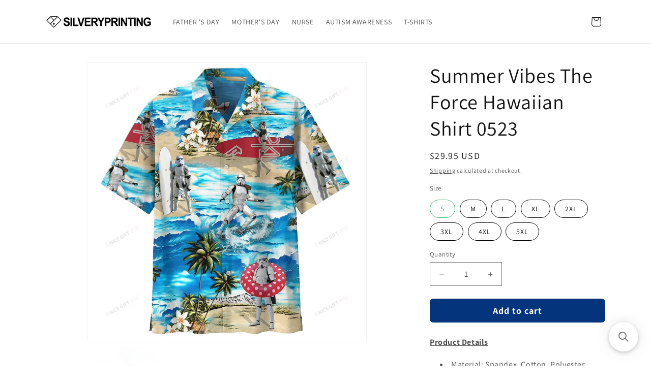

--- FILE ---
content_type: application/javascript; charset=utf-8
request_url: https://silveryprinting.com/products/summer-vibes-the-force-hawaiian-shirt-01052023000clo3tmm1mt01ds01vi02hst1stw2258a.json?callback=jQuery32105291910138230638_1769797604755&_=1769797604756
body_size: 1620
content:
/**/jQuery32105291910138230638_1769797604755({"product":{"id":7384071569604,"title":"Summer Vibes The Force Hawaiian Shirt 0523","body_html":"\u003cdiv\u003e\u003cspan style=\"text-decoration: underline;\" data-mce-style=\"text-decoration: underline;\"\u003e\u003cstrong\u003eProduct Details\u003c\/strong\u003e\u003c\/span\u003e\u003c\/div\u003e\n\u003cdiv\u003e\u003cspan style=\"text-decoration: underline;\" data-mce-style=\"text-decoration: underline;\"\u003e\u003cstrong\u003e\u003c\/strong\u003e\u003c\/span\u003e\u003c\/div\u003e\n\u003cdiv\u003e\u003cem\u003e\u003cspan style=\"text-decoration: underline;\" data-mce-style=\"text-decoration: underline;\"\u003e\u003c\/span\u003e\u003c\/em\u003e\u003c\/div\u003e\n\u003cul\u003e\n\u003cli data-reactid='.1qeg0kvqzxw.a.0.${\"campaignUrl\"=2\"25022021026scl1cle1th06ng02th01tsh1ltw5024\"}.0.0.2.5.1.g.0.1.1.0.0.$sl-retail=1product=1description=1material-100-ceramic'\u003e\u003cspan data-reactid='.1qeg0kvqzxw.a.0.${\"campaignUrl\"=2\"25022021026scl1cle1th06ng02th01tsh1ltw5024\"}.0.0.2.5.1.g.0.1.1.0.0.$sl-retail=1product=1description=1material-100-ceramic.0'\u003eMaterial: Spandex, Cotton, Polyester\u003c\/span\u003e\u003c\/li\u003e\n\u003c\/ul\u003e\n\u003cul\u003e\n\u003cli data-reactid='.1qeg0kvqzxw.a.0.${\"campaignUrl\"=2\"25022021026scl1cle1th06ng02th01tsh1ltw5024\"}.0.0.2.5.1.g.0.1.1.0.0.$sl-retail=1product=1description=1size-11oz'\u003eDouble-needle neck, sleeves, and hem; Roomy Unisex Fit\u003c\/li\u003e\n\u003c\/ul\u003e\n\u003cul\u003e\n\u003cli\u003e\u003cspan data-sheets-userformat=\"{\" data-sheets-value=\"{\"\u003eMachine wash in cold with similar colors\/no bleach\/low iron.\u003c\/span\u003e\u003c\/li\u003e\n\u003c\/ul\u003e\n\u003cul\u003e\n\u003cli\u003e\u003cspan data-sheets-userformat=\"{\" data-sheets-value=\"{\"\u003eAbout Shirts: Regular fit, lightweight, button-down closure all over printing shirt featuring spread collar and short sleeve.\u003c\/span\u003e\u003c\/li\u003e\n\u003c\/ul\u003e\n\u003cul\u003e\n\u003cli\u003e\u003cspan data-sheets-userformat=\"{\" data-sheets-value=\"{\"\u003eProvides the most stylish and comfortable Shirts which can be worn on all occasions.\u003c\/span\u003e\u003c\/li\u003e\n\u003c\/ul\u003e\n\u003cul\u003e\n\u003cli\u003e\u003cspan data-sheets-userformat=\"{\" data-sheets-value=\"{\"\u003eThe color could be slightly different between on the screen and in practice.\u003c\/span\u003e\u003c\/li\u003e\n\u003c\/ul\u003e\n\u003cul data-reactid='.1qeg0kvqzxw.a.0.${\"campaignUrl\"=2\"25022021026scl1cle1th06ng02th01tsh1ltw5024\"}.0.0.2.5.1.g.0.1.1.0.0' class=\"p-0 custom-bullets\"\u003e\u003c\/ul\u003e\n\u003cul\u003e\u003c\/ul\u003e\n\u003cp\u003e\u003cspan data-reactid='.1qeg0kvqzxw.a.0.${\"campaignUrl\"=2\"25022021026scl1cle1th06ng02th01tsh1ltw5024\"}.0.0.2.5.1.g.0.1.1.0.0.$sl-retail=1product=1description=1microwave-safe-so-you-can-reheat-your-favorite-drinks-easily.0'\u003eAll products are made to order and printed to the best standards available. They do not include embellishments, such as rhinestones or glitter.\u003c\/span\u003e\u003c\/p\u003e\n\u003cul\u003e\u003c\/ul\u003e","vendor":"Panda - CN","product_type":"Hawaiian Shirt","created_at":"2023-06-07T00:49:15-07:00","handle":"summer-vibes-the-force-hawaiian-shirt-01052023000clo3tmm1mt01ds01vi02hst1stw2258a","updated_at":"2026-01-30T11:26:45-07:00","published_at":"2023-06-07T00:49:14-07:00","template_suffix":null,"published_scope":"web","tags":"clo3, recomatic-stw, tmm1, tree-topper-upsell-grc00424, type-Hawaiian Shirt","variants":[{"id":42261816115396,"product_id":7384071569604,"title":"S","price":"29.95","sku":"HST101-01052023000clo3tmm1mt01ds01vi02hst1stw2258","position":1,"compare_at_price":"","fulfillment_service":"manual","inventory_management":null,"option1":"S","option2":null,"option3":null,"created_at":"2023-06-07T00:49:15-07:00","updated_at":"2026-01-30T11:26:45-07:00","taxable":true,"barcode":null,"grams":0,"image_id":34580969095364,"weight":0.0,"weight_unit":"kg","requires_shipping":true,"quantity_rule":{"min":1,"max":null,"increment":1},"price_currency":"USD","compare_at_price_currency":"","quantity_price_breaks":[]},{"id":42261816148164,"product_id":7384071569604,"title":"M","price":"33.95","sku":"HST102-01052023000clo3tmm1mt01ds01vi02hst1stw2258","position":2,"compare_at_price":"","fulfillment_service":"manual","inventory_management":null,"option1":"M","option2":null,"option3":null,"created_at":"2023-06-07T00:49:15-07:00","updated_at":"2026-01-30T11:26:45-07:00","taxable":true,"barcode":null,"grams":0,"image_id":34580969095364,"weight":0.0,"weight_unit":"kg","requires_shipping":true,"quantity_rule":{"min":1,"max":null,"increment":1},"price_currency":"USD","compare_at_price_currency":"","quantity_price_breaks":[]},{"id":42261816180932,"product_id":7384071569604,"title":"L","price":"34.95","sku":"HST103-01052023000clo3tmm1mt01ds01vi02hst1stw2258","position":3,"compare_at_price":"","fulfillment_service":"manual","inventory_management":null,"option1":"L","option2":null,"option3":null,"created_at":"2023-06-07T00:49:15-07:00","updated_at":"2026-01-30T11:26:45-07:00","taxable":true,"barcode":null,"grams":0,"image_id":34580969095364,"weight":0.0,"weight_unit":"kg","requires_shipping":true,"quantity_rule":{"min":1,"max":null,"increment":1},"price_currency":"USD","compare_at_price_currency":"","quantity_price_breaks":[]},{"id":42261816213700,"product_id":7384071569604,"title":"XL","price":"34.95","sku":"HST104-01052023000clo3tmm1mt01ds01vi02hst1stw2258","position":4,"compare_at_price":"","fulfillment_service":"manual","inventory_management":null,"option1":"XL","option2":null,"option3":null,"created_at":"2023-06-07T00:49:15-07:00","updated_at":"2026-01-30T11:26:45-07:00","taxable":true,"barcode":null,"grams":0,"image_id":34580969095364,"weight":0.0,"weight_unit":"kg","requires_shipping":true,"quantity_rule":{"min":1,"max":null,"increment":1},"price_currency":"USD","compare_at_price_currency":"","quantity_price_breaks":[]},{"id":42261816246468,"product_id":7384071569604,"title":"2XL","price":"34.95","sku":"HST105-01052023000clo3tmm1mt01ds01vi02hst1stw2258","position":5,"compare_at_price":"","fulfillment_service":"manual","inventory_management":null,"option1":"2XL","option2":null,"option3":null,"created_at":"2023-06-07T00:49:15-07:00","updated_at":"2026-01-30T11:26:45-07:00","taxable":true,"barcode":null,"grams":0,"image_id":34580969095364,"weight":0.0,"weight_unit":"kg","requires_shipping":true,"quantity_rule":{"min":1,"max":null,"increment":1},"price_currency":"USD","compare_at_price_currency":"","quantity_price_breaks":[]},{"id":42261816279236,"product_id":7384071569604,"title":"3XL","price":"34.95","sku":"HST106-01052023000clo3tmm1mt01ds01vi02hst1stw2258","position":6,"compare_at_price":"","fulfillment_service":"manual","inventory_management":null,"option1":"3XL","option2":null,"option3":null,"created_at":"2023-06-07T00:49:15-07:00","updated_at":"2026-01-30T11:26:45-07:00","taxable":true,"barcode":null,"grams":0,"image_id":34580969095364,"weight":0.0,"weight_unit":"kg","requires_shipping":true,"quantity_rule":{"min":1,"max":null,"increment":1},"price_currency":"USD","compare_at_price_currency":"","quantity_price_breaks":[]},{"id":42261816312004,"product_id":7384071569604,"title":"4XL","price":"34.95","sku":"HST107-01052023000clo3tmm1mt01ds01vi02hst1stw2258","position":7,"compare_at_price":"","fulfillment_service":"manual","inventory_management":null,"option1":"4XL","option2":null,"option3":null,"created_at":"2023-06-07T00:49:15-07:00","updated_at":"2026-01-30T11:26:45-07:00","taxable":true,"barcode":null,"grams":0,"image_id":34580969095364,"weight":0.0,"weight_unit":"kg","requires_shipping":true,"quantity_rule":{"min":1,"max":null,"increment":1},"price_currency":"USD","compare_at_price_currency":"","quantity_price_breaks":[]},{"id":42261816344772,"product_id":7384071569604,"title":"5XL","price":"34.95","sku":"HST108-01052023000clo3tmm1mt01ds01vi02hst1stw2258","position":8,"compare_at_price":"","fulfillment_service":"manual","inventory_management":null,"option1":"5XL","option2":null,"option3":null,"created_at":"2023-06-07T00:49:15-07:00","updated_at":"2026-01-30T11:26:45-07:00","taxable":true,"barcode":null,"grams":0,"image_id":34580969095364,"weight":0.0,"weight_unit":"kg","requires_shipping":true,"quantity_rule":{"min":1,"max":null,"increment":1},"price_currency":"USD","compare_at_price_currency":"","quantity_price_breaks":[]}],"options":[{"id":9412617928900,"product_id":7384071569604,"name":"Size","position":1,"values":["S","M","L","XL","2XL","3XL","4XL","5XL"]}],"images":[{"id":34580969095364,"product_id":7384071569604,"position":1,"created_at":"2023-06-07T00:49:15-07:00","updated_at":"2023-06-07T00:49:15-07:00","alt":null,"width":1000,"height":1000,"src":"https:\/\/cdn.shopify.com\/s\/files\/1\/0595\/6042\/7716\/products\/1685093953296.jpg?v=1686124155","variant_ids":[42261816115396,42261816148164,42261816180932,42261816213700,42261816246468,42261816279236,42261816312004,42261816344772]},{"id":34582018818244,"product_id":7384071569604,"position":2,"created_at":"2023-06-07T06:44:04-07:00","updated_at":"2023-06-07T06:44:04-07:00","alt":null,"width":1000,"height":1000,"src":"https:\/\/cdn.shopify.com\/s\/files\/1\/0595\/6042\/7716\/files\/1685093953296_be9dba69-f15b-49e8-a799-c613db5fb05a.jpg?v=1686145444","variant_ids":[]}],"image":{"id":34580969095364,"product_id":7384071569604,"position":1,"created_at":"2023-06-07T00:49:15-07:00","updated_at":"2023-06-07T00:49:15-07:00","alt":null,"width":1000,"height":1000,"src":"https:\/\/cdn.shopify.com\/s\/files\/1\/0595\/6042\/7716\/products\/1685093953296.jpg?v=1686124155","variant_ids":[42261816115396,42261816148164,42261816180932,42261816213700,42261816246468,42261816279236,42261816312004,42261816344772]}}})

--- FILE ---
content_type: text/javascript
request_url: https://cdn.shopify.com/proxy/a6dec67fe9a74097fa74188bb2370460df77202e979be80e60d1a7f3c145235f/storage.googleapis.com/adnabu-shopify/online-store/7d4a5c4c525a4e668cee2e981722942720.min.js?shop=silveryprinting.myshopify.com&sp-cache-control=cHVibGljLCBtYXgtYWdlPTkwMA
body_size: -11
content:
if(Shopify.customerPrivacy){consentTrackingLoaded();}else{if("loadFeatures"in window.Shopify){window.Shopify.loadFeatures([{name:"consent-tracking-api",version:"0.1"}],consentTrackingLoaded)}else{consentTrackingLoaded();}}
function consentTrackingLoaded(){const userConsent=(Shopify?.customerPrivacy?.currentVisitorConsent||(()=>{return{analytics:"yes",marketing:"yes",preferences:"yes",sale_of_data:"yes"}}))();function executeAnalyticsTracking(){!function(f,b,e,v,n,t,s){if(f.fbq)return;n=f.fbq=function()
{n.callMethod?n.callMethod.apply(n,arguments):n.queue.push(arguments)};if(!f._fbq)f._fbq=n;n.push=n;n.loaded=!0;n.version='2.0';n.queue=[];t=b.createElement(e);t.async=!0;t.src=v;s=b.getElementsByTagName(e)[0];s.parentNode.insertBefore(t,s)}(window,document,'script','https://connect.facebook.net/en_US/fbevents.js');fbq('init','512435006767991');fbq('track','PageView');}
const initialTrackingState=["yes",""].includes(userConsent?.analytics);function userConsentTracking(){if(initialTrackingState){executeAnalyticsTracking();}}
userConsentTracking();document.addEventListener("visitorConsentCollected",(event)=>{if(event.detail?.analyticsAllowed&&!initialTrackingState){executeAnalyticsTracking();}});document.addEventListener('trackingConsentAccepted',()=>{if(!initialTrackingState){userConsentTracking();}});}

--- FILE ---
content_type: text/javascript
request_url: https://cdn.rudderlabs.com/v1.1/js-integrations/TiktokAds.min.js
body_size: 5928
content:
var TiktokAds_RS=function(t){"use strict";function e(t,e){(null==e||e>t.length)&&(e=t.length);for(var n=0,r=Array(e);n<e;n++)r[n]=t[n];return r}function n(t,e){if(!(t instanceof e))throw new TypeError("Cannot call a class as a function")}function r(t,e,n){return e&&function(t,e){for(var n=0;n<e.length;n++){var r=e[n];r.enumerable=r.enumerable||!1,r.configurable=!0,"value"in r&&(r.writable=!0),Object.defineProperty(t,s(r.key),r)}}(t.prototype,e),Object.defineProperty(t,"prototype",{writable:!1}),t}function o(t,e){var n="undefined"!=typeof Symbol&&t[Symbol.iterator]||t["@@iterator"];if(!n){if(Array.isArray(t)||(n=f(t))||e){n&&(t=n);var r=0,o=function(){};return{s:o,n:function(){return r>=t.length?{done:!0}:{done:!1,value:t[r++]}},e:function(t){throw t},f:o}}throw new TypeError("Invalid attempt to iterate non-iterable instance.\nIn order to be iterable, non-array objects must have a [Symbol.iterator]() method.")}var i,a=!0,u=!1;return{s:function(){n=n.call(t)},n:function(){var t=n.next();return a=t.done,t},e:function(t){u=!0,i=t},f:function(){try{a||null==n.return||n.return()}finally{if(u)throw i}}}}function i(t,e,n){return(e=s(e))in t?Object.defineProperty(t,e,{value:n,enumerable:!0,configurable:!0,writable:!0}):t[e]=n,t}function a(t,e){var n=Object.keys(t);if(Object.getOwnPropertySymbols){var r=Object.getOwnPropertySymbols(t);e&&(r=r.filter(function(e){return Object.getOwnPropertyDescriptor(t,e).enumerable})),n.push.apply(n,r)}return n}function u(t){for(var e=1;e<arguments.length;e++){var n=null!=arguments[e]?arguments[e]:{};e%2?a(Object(n),!0).forEach(function(e){i(t,e,n[e])}):Object.getOwnPropertyDescriptors?Object.defineProperties(t,Object.getOwnPropertyDescriptors(n)):a(Object(n)).forEach(function(e){Object.defineProperty(t,e,Object.getOwnPropertyDescriptor(n,e))})}return t}function c(t){return function(t){if(Array.isArray(t))return e(t)}(t)||function(t){if("undefined"!=typeof Symbol&&null!=t[Symbol.iterator]||null!=t["@@iterator"])return Array.from(t)}(t)||f(t)||function(){throw new TypeError("Invalid attempt to spread non-iterable instance.\nIn order to be iterable, non-array objects must have a [Symbol.iterator]() method.")}()}function s(t){var e=function(t,e){if("object"!=typeof t||!t)return t;var n=t[Symbol.toPrimitive];if(void 0!==n){var r=n.call(t,e);if("object"!=typeof r)return r;throw new TypeError("@@toPrimitive must return a primitive value.")}return("string"===e?String:Number)(t)}(t,"string");return"symbol"==typeof e?e:e+""}function l(t){return l="function"==typeof Symbol&&"symbol"==typeof Symbol.iterator?function(t){return typeof t}:function(t){return t&&"function"==typeof Symbol&&t.constructor===Symbol&&t!==Symbol.prototype?"symbol":typeof t},l(t)}function f(t,n){if(t){if("string"==typeof t)return e(t,n);var r={}.toString.call(t).slice(8,-1);return"Object"===r&&t.constructor&&(r=t.constructor.name),"Map"===r||"Set"===r?Array.from(t):"Arguments"===r||/^(?:Ui|I)nt(?:8|16|32)(?:Clamped)?Array$/.test(r)?e(t,n):void 0}}var y="TIKTOK_ADS";i(i(i(i(i(i(i({},y,y),"TiktokAds",y),"Tiktok ads",y),"Tiktok Ads",y),"Tik Tok Ads",y),"tik tok ads",y),"tiktokads",y);var p=[{destKey:"event_id",sourceKeys:["properties.eventId","properties.event_id","messageId"]},{destKey:"test_event_code",sourceKeys:"testEventCode"},{destKey:"contents",sourceKeys:"properties.contents"},{destKey:"content_category",sourceKeys:"properties.category"},{destKey:"status",sourceKeys:"properties.status"},{destKey:"content_name",sourceKeys:"properties.name"},{destKey:"content_id",sourceKeys:["properties.product_id","properties.productId"]},{destKey:"content_type",sourceKeys:["properties.contentType","properties.content_type"]},{destKey:"currency",sourceKeys:"properties.currency"},{destKey:"value",sourceKeys:"properties.value"},{destKey:"description",sourceKeys:"properties.description"},{destKey:"email",sourceKeys:["context.traits.email","traits.email","properties.email"]},{destKey:"phone",sourceKeys:["context.traits.phone","traits.phone","properties.phone"]}],d={"product added to wishlist":"AddToWishlist","product added":"AddToCart","checkout started":"InitiateCheckout","payment info entered":"AddPaymentInfo","checkout step completed":"CompletePayment","order completed":"PlaceAnOrder",viewcontent:"ViewContent",clickbutton:"ClickButton",search:"Search",contact:"Contact",download:"Download",submitform:"SubmitForm",completeregistration:"CompleteRegistration",subscribe:"Subscribe",purchase:"Purchase",lead:"Lead",customizeproduct:"CustomizeProduct",findlocation:"FindLocation",schedule:"Schedule"},v={LOG:{value:0,method:console.log},INFO:{value:1,method:console.info},DEBUG:{value:2,method:console.debug},WARN:{value:3,method:console.warn},ERROR:{value:4,method:console.error}},g=function(){return r(function t(e,r){n(this,t),this.level=+r||v.ERROR.value,this.scope=e||""},[{key:"setLogLevel",value:function(t){if(t&&"string"==typeof t){var e=t.toUpperCase();this.level=v[e]?v[e].value:this.level}}},{key:"setScope",value:function(t){this.scope=t||this.scope}},{key:"log",value:function(){for(var t=arguments.length,e=new Array(t),n=0;n<t;n++)e[n]=arguments[n];this.logBase(e,v.LOG.value)}},{key:"info",value:function(){for(var t=arguments.length,e=new Array(t),n=0;n<t;n++)e[n]=arguments[n];this.logBase(e,v.INFO.value)}},{key:"debug",value:function(){for(var t=arguments.length,e=new Array(t),n=0;n<t;n++)e[n]=arguments[n];this.logBase(e,v.DEBUG.value)}},{key:"warn",value:function(){for(var t=arguments.length,e=new Array(t),n=0;n<t;n++)e[n]=arguments[n];this.logBase(e,v.WARN.value)}},{key:"error",value:function(){for(var t=arguments.length,e=new Array(t),n=0;n<t;n++)e[n]=arguments[n];this.logBase(e,v.ERROR.value)}},{key:"logBase",value:function(t,e){if(this.level<=e){var n=Object.values(v).find(function(t){return t.value===e});n.method.apply(n,c(this.getLogData(t)))}}},{key:"getLogData",value:function(t){if(Array.isArray(t)&&t.length>0){var e="%c RS SDK";this.scope&&(e="".concat(e," - ").concat(this.scope));var n=t[0].trim();e="".concat(e," %c ").concat(n);var r=[];return r.push(e),r.push("font-weight: bold; background: black; color: white;"),r.push("font-weight: normal;"),r.push.apply(r,c(t.slice(1))),r}return t}}])}();function m(t){return null!=t&&"object"===l(t)&&!0===t["@@functional/placeholder"]}function b(t){return function e(n){return 0===arguments.length||m(n)?e:t.apply(this,arguments)}}function h(t){return function e(n,r){switch(arguments.length){case 0:return e;case 1:return m(n)?e:b(function(e){return t(n,e)});default:return m(n)&&m(r)?e:m(n)?b(function(e){return t(e,r)}):m(r)?b(function(e){return t(n,e)}):t(n,r)}}}var A=Array.isArray||function(t){return null!=t&&t.length>=0&&"[object Array]"===Object.prototype.toString.call(t)};function j(t){for(var e,n=[];!(e=t.next()).done;)n.push(e.value);return n}function O(t,e,n){for(var r=0,o=n.length;r<o;){if(t(e,n[r]))return!0;r+=1}return!1}function k(t,e){return Object.prototype.hasOwnProperty.call(e,t)}var w="function"==typeof Object.is?Object.is:function(t,e){return t===e?0!==t||1/t==1/e:t!=t&&e!=e},S=Object.prototype.toString,E=function(){return"[object Arguments]"===S.call(arguments)?function(t){return"[object Arguments]"===S.call(t)}:function(t){return k("callee",t)}}(),_=!{toString:null}.propertyIsEnumerable("toString"),K=["constructor","valueOf","isPrototypeOf","toString","propertyIsEnumerable","hasOwnProperty","toLocaleString"],I=function(){return arguments.propertyIsEnumerable("length")}(),C=function(t,e){for(var n=0;n<t.length;){if(t[n]===e)return!0;n+=1}return!1},T="function"!=typeof Object.keys||I?b(function(t){if(Object(t)!==t)return[];var e,n,r=[],o=I&&E(t);for(e in t)!k(e,t)||o&&"length"===e||(r[r.length]=e);if(_)for(n=K.length-1;n>=0;)k(e=K[n],t)&&!C(r,e)&&(r[r.length]=e),n-=1;return r}):b(function(t){return Object(t)!==t?[]:Object.keys(t)}),q=b(function(t){return null===t?"Null":void 0===t?"Undefined":Object.prototype.toString.call(t).slice(8,-1)});function P(t,e,n,r){var o=j(t);function i(t,e){return D(t,e,n.slice(),r.slice())}return!O(function(t,e){return!O(i,e,t)},j(e),o)}function D(t,e,n,r){if(w(t,e))return!0;var o,i,a=q(t);if(a!==q(e))return!1;if("function"==typeof t["fantasy-land/equals"]||"function"==typeof e["fantasy-land/equals"])return"function"==typeof t["fantasy-land/equals"]&&t["fantasy-land/equals"](e)&&"function"==typeof e["fantasy-land/equals"]&&e["fantasy-land/equals"](t);if("function"==typeof t.equals||"function"==typeof e.equals)return"function"==typeof t.equals&&t.equals(e)&&"function"==typeof e.equals&&e.equals(t);switch(a){case"Arguments":case"Array":case"Object":if("function"==typeof t.constructor&&"Promise"===(o=t.constructor,null==(i=String(o).match(/^function (\w*)/))?"":i[1]))return t===e;break;case"Boolean":case"Number":case"String":if(l(t)!==l(e)||!w(t.valueOf(),e.valueOf()))return!1;break;case"Date":if(!w(t.valueOf(),e.valueOf()))return!1;break;case"Error":return t.name===e.name&&t.message===e.message;case"RegExp":if(t.source!==e.source||t.global!==e.global||t.ignoreCase!==e.ignoreCase||t.multiline!==e.multiline||t.sticky!==e.sticky||t.unicode!==e.unicode)return!1}for(var u=n.length-1;u>=0;){if(n[u]===t)return r[u]===e;u-=1}switch(a){case"Map":return t.size===e.size&&P(t.entries(),e.entries(),n.concat([t]),r.concat([e]));case"Set":return t.size===e.size&&P(t.values(),e.values(),n.concat([t]),r.concat([e]));case"Arguments":case"Array":case"Object":case"Boolean":case"Number":case"String":case"Date":case"Error":case"RegExp":case"Int8Array":case"Uint8Array":case"Uint8ClampedArray":case"Int16Array":case"Uint16Array":case"Int32Array":case"Uint32Array":case"Float32Array":case"Float64Array":case"ArrayBuffer":break;default:return!1}var c=T(t);if(c.length!==T(e).length)return!1;var s=n.concat([t]),f=r.concat([e]);for(u=c.length-1;u>=0;){var y=c[u];if(!k(y,e)||!D(e[y],t[y],s,f))return!1;u-=1}return!0}var x=h(function(t,e){return D(t,e,[],[])});var L=b(function(t){return null!=t&&"function"==typeof t["fantasy-land/empty"]?t["fantasy-land/empty"]():null!=t&&null!=t.constructor&&"function"==typeof t.constructor["fantasy-land/empty"]?t.constructor["fantasy-land/empty"]():null!=t&&"function"==typeof t.empty?t.empty():null!=t&&null!=t.constructor&&"function"==typeof t.constructor.empty?t.constructor.empty():t==Set||t instanceof Set?new Set:t==Map||t instanceof Map?new Map:A(t)?[]:function(t){return"[object String]"===Object.prototype.toString.call(t)}(t)?"":function(t){return"[object Object]"===Object.prototype.toString.call(t)}(t)?{}:E(t)?function(){return arguments}():function(t){var e=Object.prototype.toString.call(t);return"[object Uint8ClampedArray]"===e||"[object Int8Array]"===e||"[object Uint8Array]"===e||"[object Int16Array]"===e||"[object Uint16Array]"===e||"[object Int32Array]"===e||"[object Uint32Array]"===e||"[object Float32Array]"===e||"[object Float64Array]"===e||"[object BigInt64Array]"===e||"[object BigUint64Array]"===e}(t)?t.constructor.from(""):void 0}),R=b(function(t){return null!=t&&x(t,L(t))}),B=h(function(t,e){var n={};for(var r in e)t(e[r],r,e)&&(n[r]=e[r]);return n}),U=function(t){return!function(t){return void 0===t}(t)},N=function(t){return U(t)&&function(t){return null!=t}(t)},F=function(t){return B(N,t)},V=function(t){var e=arguments.length>1&&void 0!==arguments[1]?arguments[1]:"from",n=arguments.length>2&&void 0!==arguments[2]?arguments[2]:"to",r=!(arguments.length>3&&void 0!==arguments[3])||arguments[3],o={};return Array.isArray(t)&&t.forEach(function(t){var i;if((i=t[e],!R(i))&&"string"==typeof t[e]){var a=r?t[e].toLowerCase().trim():t[e].trim();if(o[a])o[a].includes(t[n])||o[a].push(t[n]);else o[a]=[t[n]]}}),o};for(var M=Object.defineProperty,z=function(t,e){return M(t,"name",{value:e,configurable:!0})},G=z(function(t){return null!==t&&"object"===l(t)},"isObject"),J=z(function(t,e,n){return"function"==typeof n.join?n.join(t):t[0]+e+t[1]},"join"),W=z(function(t,e,n){return"function"==typeof n.split?n.split(t):t.split(e)},"split"),$=z(function(t){var e=arguments.length>1&&void 0!==arguments[1]?arguments[1]:{},n=arguments.length>2?arguments[2]:void 0;return"function"!=typeof(null==n?void 0:n.isValid)||n.isValid(t,e)},"isValid"),H=z(function(t){return G(t)||"function"==typeof t},"isValidObject"),Q=z(function(t,e){var n=arguments.length>2&&void 0!==arguments[2]?arguments[2]:{};if(G(n)||(n={default:n}),!H(t))return void 0!==n.default?n.default:t;"number"==typeof e&&(e=String(e));var r=Array.isArray(e),o="string"==typeof e,i=n.separator||".",a=n.joinChar||("string"==typeof i?i:".");if(!o&&!r)return t;if(void 0!==t[e])return $(e,t,n)?t[e]:n.default;var u=r?e:W(e,i,n),c=u.length,s=0;do{var l=u[s];for("string"!=typeof l&&(l=String(l));l&&"\\"===l.slice(-1);)l=J([l.slice(0,-1),u[++s]||""],a,n);if(void 0!==t[l]){if(!$(l,t,n))return n.default;t=t[l]}else{for(var f=!1,y=s+1;y<c;)if(f=void 0!==t[l=J([l,u[y++]],a,n)]){if(!$(l,t,n))return n.default;t=t[l],s=y-1;break}if(!f)return n.default}}while(++s<c&&H(t));return s===c?t:n.default},"getValue"),X=Q,Y=256;Y--;)(Y+256).toString(16).substring(1);for(var Z=0;Z<256;Z++)(Z+256).toString(16).substring(1);var tt=new g("Utils"),et=function(t){return U(t)&&function(t){return null!==t}(t)},nt=function(t){var e=t.message,n=t.operationObject,r=n.operation,i=n.args.map(function(t){var n=t.sourceKeys,r=t.defaultVal,o=X(e,n);return o||!1===o||0===o?o:r});if(!i.every(function(t){return et(t)}))return null;var a=null;switch(r){case"multiplication":a=1;var u,c=o(i);try{for(c.s();!(u=c.n()).done;){var s=u.value;if("number"!=typeof s)return null;a*=s}}catch(p){c.e(p)}finally{c.f()}return a.toFixed(2);case"addition":a=0;var l,f=o(i);try{for(f.s();!(l=f.n()).done;){var y=l.value;if("number"!=typeof y)return null;a+=y}}catch(p){f.e(p)}finally{f.f()}return a.toFixed(2);default:return null}},rt=function(t,e){var n=t,r={jsonStringify:function(){n=JSON.stringify(t)},jsonStringifyOnObject:function(){"string"!=typeof t&&(n=JSON.stringify(t))},toString:function(){n=String(t)},toNumber:function(){n=Number(t)},toFloat:function(){n=parseFloat(t)},toInt:function(){n=parseInt(t,10)},toLower:function(){n=t.toString().toLowerCase()},trim:function(){"string"==typeof t&&(n=t.trim())},IsBoolean:function(){n=!0,"boolean"!=typeof t&&(tt.debug("Boolean value missing, so dropping it"),n=!1)}};e in r&&(0,r[e])();return n},ot=function(t,e){var n={};return Array.isArray(e)&&e.length>0&&e.forEach(function(e){var r=e.sourceKeys,i=e.destKey,a=e.metadata,u=function(t,e){if(!e)return t;var n=e.type,r=e.defaultValue;if(!et(t))return r||t;var o=t;return n&&(Array.isArray(n)?n.forEach(function(t){o=rt(o,t)}):o=rt(o,n)),o}(function(t,e){if(Array.isArray(e)&&e.length>0){var n,r=o(e);try{for(r.s();!(n=r.n()).done;){var i=n.value,a=void 0;if((a="object"===l(i)?nt({message:t,operationObject:i}):X(t,i))||!1===a||0===a)return a}}catch(u){r.e(u)}finally{r.f()}return null}return"object"===l(e)?nt({message:t,operationObject:e}):X(t,e)}(t,r),a);(u||0===u||!1===u)&&i&&(n[i]=u)}),n},it=function(t){var e=[],n=t.properties,r=n.products,o=n.content_type,i=n.contentType;return Array.isArray(r)&&(e=r.map(function(t){var e={content_type:t.contentType||i||t.content_type||o||"product",content_id:t.product_id,content_category:t.category,content_name:t.name,price:t.price,quantity:t.quantity,description:t.description};return F(e)})),e},at=function(t){var e,n,r,o,i,a,c,s,l,f=ot(t,p);(null!==(e=f)&&void 0!==e&&e.contents&&!Array.isArray(f.contents)&&(f.contents=[f.contents]),!f||null!==(n=f)&&void 0!==n&&n.contents||null===(r=t.properties)||void 0===r||!r.products||(f=u(u({},f),{},{contents:it(t)})),null!==(o=f)&&void 0!==o&&o.contents)&&(f.contents=(c=null===(i=f)||void 0===i?void 0:i.contents,s=null===(a=t.properties)||void 0===a?void 0:a.contentType,l=c,Array.isArray(c)&&(l=c.map(function(t){var e=u({},t);return t.content_type||(e.content_type=s||"product_group"),e})),l));return F(u(u({},f),{},{partner_name:"RudderStack"}))};var ut=new g("TikTok Ads"),ct=function(){return r(function t(e,r,o){n(this,t),r.logLevel&&ut.setLogLevel(r.logLevel),this.name=y,this.analytics=r,this.eventsToStandard=e.eventsToStandard,this.pixelCode=e.pixelCode,this.sendCustomEvents=e.sendCustomEvents;var i=null!=o?o:{};this.shouldApplyDeviceModeTransformation=i.shouldApplyDeviceModeTransformation,this.propagateEventsUntransformedOnError=i.propagateEventsUntransformedOnError,this.destinationId=i.destinationId},[{key:"init",value:function(){var t;t=this.pixelCode,function(t,e,n){t.TiktokAnalyticsObject=n;var r=t[n]=t[n]||[];r.methods=["page","track","identify","instances","debug","on","off","once","ready","alias","group","enableCookie","disableCookie"],r.setAndDefer=function(t,e){t[e]=function(){t.push([e].concat(Array.prototype.slice.call(arguments,0)))}};for(var o=0;o<r.methods.length;o++)r.setAndDefer(r,r.methods[o]);r.instance=function(t){for(var e=r._i[t]||[],n=0;n<r.methods.length;n++)r.setAndDefer(e,r.methods[n]);return e},r.load=function(t,e){var o="https://analytics.tiktok.com/i18n/pixel/events.js";r._i=r._i||{},r._i[t]=[],r._i[t]._u=o,r._t=r._t||{},r._t[t]=+new Date,r._o=r._o||{},r._o[t]=e||{};var i=document.createElement("script");i.setAttribute("data-loader","RS_JS_SDK"),i.type="text/javascript",i.async=!0,i.src=o+"?sdkid="+t+"&lib="+n;var a=document.getElementsByTagName("script")[0];a.parentNode.insertBefore(i,a)}}(window,document,"ttq"),ttq.load(t)}},{key:"isLoaded",value:function(){return!!window.ttq}},{key:"isReady",value:function(){return this.isLoaded()}},{key:"identify",value:function(t){var e=t.message,n=e.context.traits,r=n.email,o=n.phone,i=n.number,a={};if(N(r)&&(a.email=r),(N(o)||N(i))&&(a.phone=o||i),Object.keys(a).length>0){var u=function(t,e){var n,r=null,o=null;return null!==(n=t.context)&&void 0!==n&&n.externalId&&(r=t.context.externalId),r&&Array.isArray(r)&&r.forEach(function(t){t.type===e&&(o=t.id)}),o}(e,"tiktokExternalId");N(u)?window.ttq.identify(u,a):window.ttq.identify(a)}}},{key:"track",value:function(t){var e,n=t.message,r=null==n?void 0:n.event;if(r){r=null===(e=r)||void 0===e?void 0:e.toLowerCase().trim();var o=V(this.eventsToStandard);if(this.sendCustomEvents||void 0!==d[r]||o[r])if(o[r])Object.keys(o).forEach(function(t){t===r&&o[r].forEach(function(t){var e=at(n);window.ttq.track(t,e)})});else{r=d[r]||n.event;var i=at(n);window.ttq.track(r,i)}else ut.error("Event name (".concat(r,") is not valid, must be mapped to one of standard events"))}else ut.error("Event name is required")}},{key:"page",value:function(t){window.ttq.page()}}])}();return t.TiktokAds=ct,t}({});
//# sourceMappingURL=TiktokAds.min.js.map


--- FILE ---
content_type: application/javascript; charset=utf-8
request_url: https://searchanise-ef84.kxcdn.com/preload_data.7S4B0R6T1D.js
body_size: 10895
content:
window.Searchanise.preloadedSuggestions=['phone cases','phone case','personalized gifts','phone cases personalized','father day','gifts for mom','christmas ornaments','stitch personalized','the force','acrylic plaque','coffee mugs','wallet phone','you and me we got this','coffee mug','couple personalized','disney world','phone wallet','mugs personalized','bedding set','iphone case','disney gifts','quilt set','from our first kiss','lilo and stitch','valentines day','star was','i am the father','ohana means family','christmas tree','personalized christmas','fathers day','iphone cases','christmas ornament','valentines day gifts','we got this','anniversary gift','i am their father','grandma personalized','you and me','i am your father','star wars','personalized bedding','up plaque','tote bag','iphone phone cases','personalized acrylic plaque','from our first kiss to our last breath','bedding set personalized','till death do us part','seat covers','up pin','disney christmas','couple gifts','graduation gifts','father’s day','wedding anniversary','key chain','mother\'s day','stitch and lilo','personalized phone case','hoodie and leggings','door mats','quilt sets','phone cases samsung','samsung phone cases','external environment','bed set','passport holder','wine glasses','disney stitch','quilt covers','acrylic plaques','ornaments personalized','mama bear','bed sets','tree skirt','star war','ornaments christmas','tumblers personality','magical day','you are my','disney ornaments','case phone','hoodies men','tote bags','mother’s day','blankets personalized','christmas family','wine glass','car seat covers','bag all','dad personalize','ornament christmas','dark side','key chains','i’m yours','car decal','car ornaments','father\'s day','i\'m yours','beauty and the best','up mug','iphone pro max case','personalized mug','personalized blanket','personalized t-shirts','blue ohana','dog mom','valentine’s day','tree topper','halloween home','personalized pin','custom shaped acrylic plaque','christmas topper','disney pin','wedding gift','shaped acrylic plaque','hawaiian shirt','leather tote bags','blanket hoodie','personalized mugs','teacher gifts','up ornament','tote personalize','first kiss','my order','throw pillow','glass drinkware','wedding gifts','passport holders','you are my adventure','personalized couple','friends personalized','im yours','the galaxy','stitch watch','round wood sign','class of 2025','luggage cover','christmas tree topper','personalized shirts','mirror mirror','bedding sets','mugs up','track order','up plaques','ohana means family personalized','mom and son','acrylic plaques mother\'s day','car ornament','samsung phone case','love is love','personalized coffee mug','dad gifts','valentine\'s day','christmas disney','wife gifts','grandma shirts','personalized tote','character hoodies','door sign','disney ornament','personalized watch','you and me got this','mugs dad','best dad','i’m yours personalized ohana transparent ornament','cases personalized','gifts for dad','i am father','father day-father','leather phone cases','christmas bedding','anniversary couple personalized','personalized tote bag','step dad','samsung case','stitch disney','personalized phone cases','i’m their father','mom shirts','personalized pillow','christmas ornaments set','rugs arrive','personalized bed set','night light','personalized gifts girl','ohana personalized','leggings combo','love phone case','father\'s day decor','mom plaques','jack skellington','custom hat','leather phone case','lilo and stitch personalized','luggage covers','our first kiss','graduation plaque','old couple','magical personalized','iphone 14 cases','full print phone case','wallet purses','valentines gifts','birthday gifts','christmas phone cases','bed covers','anniversary personalized','friends blanket','personalized plaques','up ornaments','leggings personalized','autism shirts','personalized graduation','wood sign','all over shirt','best mom','iphone 16 pro','ornament couple','disney christmas ornaments','i love you bedding','i love you quilt set','last breath','personalized ornament','home gifts','zip hoodies','accent mug','i love you','together since','anniversary gifts','acrylic plaque father\'s','daughter gifts','father’s day shirts','laundry basket','print phone case','personalized valentine gifts','coffee mug 25','personalized drinkware','i phone case','cup personalization','car covers','personalized hoodie','sweat shirt','king quilt','teacher gifts personalized','personalized quilt sets','love is love personalized','grandma and grandparents','tree of life','fathers da','not us shirt','friends personalized blanket','stitch and','water bottle','personalized acrylic','shaped acrylic','me and you','stitch wallet','mothers day','phone covers','hawaiian shirts','the mug','opened rugs may','best grandma','magical christmas','non-slip rugs','personalized couple gifts','personalized ornaments','throw pillows','personalized t-shirt','father\'s day gifts','mickey mouse','lilo stitch','while watching','pin pin','plaque base','personalized blankets','father’s day gifts','cruise pin','custom couple personalized','i am the father t-shirt','back off','turtle bag','best dad in the','grandpa t-shirts','blanket hoodies','i’m father','til death do us part','graduation gift','stitch bedding','iphone 16 pro max','classic cap','glass cup','stitch character','disney up','personalized leggings','personalized christmas ornament','hoodies and leggings','personalized hats','mug up','christmas rug','merry christmas','flat print','pillow covers','personalized case','my orders','phone case iphone','halloween watch','phone samsung','personalized plaque','cat pillow','iphone 16 plus phone case','personalized for dad','father’s day father’s day plaque','car decals','up blanket','custom shaped acrylic plaques','wife husband','gifts for wife','mom we love you','watch for men','stitch hat','magical grandma','key holder','stitch quilt set','mom plaque','100 years of wonder','baby blanket','gift box','samsung cases','special tumbler with','sister to sister','doormats arrive','christmas stocking','christmas wood sign','christmas phone case','hoodie set','tree skirts','first kiss to our last breath','breast cancer awareness','case for samsung','personalized nightmare','bed set personalized','husband and wife','disney products','up pillow','gifts for son','phone case personalized','death do us part','stitched pattern gives','lgbt support','love is love phone case','happily ever after','mother daughter','stitch queen quilt cover set','t shirts','up coffee mug','round wood','beauty and the','up mugs','leo and stitch','up figurine','the phone case','cancel order','dad acrylic','hocus pocus','best father','case iphone max','led tree topper','disney tree topper','no returns','personalized gifts mugs','special gift for couple','wallet phone case','snapback hats','blanket to color','custom hoodie','up movie','christmas rugs','our last breath','drinkware collection','custom blanket','leather iphone case','personalized hoodies','iphone case promax','leather bags','phone case samsung','phone wallets','from our first kiss till our last breath','for women','cat mom','quilt you and me','autism hoodie','christmas blankets','graduation plaques','personalized dad','cat dad','i am','halloween iphone cases','order tracker','son gifts','i\'m their father','custom dad','mom sweatshirt','ohana means','stitch shoes','mom hoodies','iron man','key rack','i\'m your father','phone cover','the child','mama sweatshirt','yoga personalized','till death','15oz mug personalized','flower vase','personal hats','gift for grandma','coffe mugs','coffe mug','christmas ornaments son','personalized christmas hoodie','disney world ornament','i\'m yours no returns or refunds','christmas set','shaped pillow','3d rugs','wallet phone cases','disney gift','leggings hoodies','iphone 16 plus cases','i know','stitch ornament','for her','iphone 15 max pro','halloween bedding','wedding anniversary gifts','multiple sclerosis','the grinch','couple love','iphone case 16 pro max','pen holder','quilt cover','iphone case 13 promax','christmas mugs','french bulldog','order look up','til death','turtle phone case','iphone 14 pro max cases','shape acrylic','you and me personalized acrylic plaque','love is love cases','iphone 16 pro cases','father\'s day t-shirt','family tree','men watch','beach bags','up gifts','no refunds','personalized sweatshirt','up characters','up figure','acrylic up','iphone 16 case','phone case family','you and me glasses','inside out','love low top','autism t shirts','iphone 16 plus','wine tumbler','13 pro max phone cases','i phone cases','ohana family','their father','family plaque','jack skellington nightmare','tree topper disney','i phone','family personalized','personalized coffee mugs','till our first kiss till our last breath','christmas decor','quilt bed','friends and christmas ornament gifts','christmas tree gift','iphone 12 cases','hoodies for women','christmas phone wallet','glasses wine','samsung plus cases','christmas ornament couple','thank you','christmas pillow','acrylic led night light','personalized pillows','halloween phone cases','night christmas','magical day custom','metal signs','awareness sneakers','mother t-shirt','hello darkness','personalized disney','anniversary couple','stitch ohana','fathers day shirts','cruise personalized','personalized stitch','iphone 16 cases','water bottles','couple hoodie','from dad','stitch wallets','baseball shirts','for samsung note 20','personalized quilt cover','me and you got this','great adventure','s25 ultra','the house','phone cases iphone 16 pro max','grad plaque','up couple','turtle bags','personalized custom shaped acrylic plaque','magic mom','one piece','dog dad','personalized animal shirts','skull quilt bedding','key characters','personalized door mat','stainless steel','mom hoodie','mom coffee mugs','im their father','family trip','phone cases for iphone 13 promax','mom mug','up vase','phone case pro max','tumblers for men','stuff animal','iphone pro max cases with','iphone pro max cases','i phone product','grinch tree topper','personalized tree topper','mug son','over shirt','love heart','merry grinchmas','personalized accent mug','christmas family ornament','lilo and stitch products','awareness phone case','custom acrylic plaques','where is my order','bedding personalized','acrylic plaques christmas','christmas decorations','star christmas','camera cases','christmas drinkware','in loving memory','christmas hoodies','all-over print hoodie','personalized christmas ornaments','love quilt','hand bags','baby blankets','for dad','comforter set','christmas lights','personalized bags','best friend gifts','christmas pillows','christmas wreath','till our','from our first','christmas mug','iphone 17 case','kids hoodie','family ornament','welcome to our home','christmas gifts','iphone 14 case','gift for the wife','iphone 17 pro max case','christmas ornaments disney','quilt cover set','phone case 16 pro max','stitch personalized ornament','leather handbag','christmas sweatshirt','his and her pillow throw up','love plaque','couple pillow','personalized keychain','personalized wallet','skull bedding','magic day','couple ornaments','name pl','magical world','mom shirt','husband gifts','custom gifts','samsung 22 plus','personalized mirror','christmas couple','couple plaque','personalized couple bedding set','couple bedding','mother’s day phone case','cases iphone 15 pro max','tee shirt','comforter insert','tree of love','cruise line','hat pin','tote purses','back pack','school bag','wooden base','i case','personalized beach','father\'s day tie','father\'s day plaque','acrylic plaque fathers','adventure couple','classic car','gifts for husband','personalized couple custom shaped acrylic plaque','best dad ever','to my father','gifts for men','up quilt','dragon phone cases','we got this wood sign','watch men','personalized acrylic plaque up','father and son','baseball personalized','dad sweatshirt','couple acrylic','we got','mom t-shirts','suncatcher ornament','i’m your father','you are','adventure awaits','acrylic best mom','all things','iphone 14 pro max case','iphone se cases','boxer briefs','stitch phone','magical mom','stain glass','stitch keychain','iphone 15 pro max','you are my father','memorial day','mothers day coffee','t shirt','dr who','t shirt autism','dark time','stitch cover','custom acrylic','mom tumbler','the best dad','personalized ohana','it\'s ok','scan for payment','grandma bear','valentine’s day for mom','you got me','and the bedding','character blanket','stitch pillow','personalized iphone cases','valentine’s day gifts','valentine day','chris as','personalized phone wallet','i’m yours pillow','i choose you','friends mug','mens pants','nightmare blackout window','the nightmare','last kiss','personalized shaped christmas','to my daughter','christmas shirts','custom ornament','best grandma ever','disney gifts lilo','gift for girlfriend','sweatshirt hoodie','sheet set','personal blankets','christmas tree ornament','photo ornament','daughter in law','tree top','christmas ph case','ornament disney','beach bag','first christmas','quilt personalized','bedding christmas','and leggings set','custom photo','couple gift','tumbler christmas','from our first kiss to our last','of shirts','mother cases','phone case wallet','iphone 17 pro cases','iphone christmas cases','christmas gift','iphone 17 pro max','iphone 17 pro max cases','round rug','pillow cover','skull heart','how to track order','xmas ornaments','ornaments christmas disney','hoodie christmas','till our last breath','from our first kiss acrylic','iphone 17 pro','case personalized for men','kids gifts','glass ware','christmas hoodie','stitch ornaments','merry christmas ornament','the dark side','bedroom rugs','autism awareness decal','awareness phone','the wallet phone','hello summer','phone cases for iphone 16 pro','nurse t-shirt','men shirts','phone cases for iphone 13 pro','personalized clothing','friend blanket','throw pillow you and me','christmas grinch','snuggling while watching','new phone cases','phone case for iphone 14 pro ax','phone case with','personalized magical','birthday wife','women\'s briefs','up for','disney men','car seatbelts','magical personalize','multiple sclerosis sneakers','custom bedding','hoodie blanket','boy hoodies','beach beach','car shade','love you','lab phone case','magic season','iphone case 15 plus','best friend','personalized blanket for','only phone case for iphone iphone 15','best cat mom','phone accessories','granddaughter gift','print phone','proud dad','i love you i know','from our first to our last breath','magic night','lgbt cases','sugar skull','desktop decoration','sun catcher','hoodies for girls','together forever','wonder woman','you are my only love','love pride','biker personalized','best mom plaque','this is the way','autism doormat','mens shirts','custom shaped acrylic','autism t-shirts','personalized anniversary gift','mother’s day plaques','golden retriever','german shepherd','basset hound','father’s day day plaque','iphone 16 plus personalized','up gift','i an their father','mama personalized','up bedding','i am his father','up house','you and me we got','hooded sweatshirt','you’ll always','father\'s day hat','father day watch','old man','up adventure','thick plaque','i am her father','i am their mother','personalized grandma','father\'s day keychain','up anniversary','mine craft','stitch key','personalized couple quilt set','up shirts','welcome mat','old couple from up','i am your father keychain','magic grandma','personalized hat','step father','ohana shoes','custom plaques','you will always','gifts for grandma','stitch key chain','personalized cases','led light','down syndrome','the dark time','anniversary gift for men','mens gifts','car mirror car','love ohana','mother of','best dad marvel','mother hoodie','lil mermaid','mother’s day acrylic plaque','personalized mother custom shaped acrylic plaque','summer vibes','and stitch','women’s tops','the phone cases','men’s shirt','iphone pro max','dad gifts father’s day','stitch products','yellow bear','red rose','once upon a time','door hanging','valentine’s day gift','bags or purses','grandma shirt','personalized custom shaped acrylic','friends personalized phone cases','personalized couple set','you always','personalized tumbler','up disney','im yours no return','im your no refunds','i am yours','disney valentine','all yours','ball and best','couple hoodies','kid hoodie','i\'m personalized','bedding custom','i love you mug','i’m yours no returns','nightmare couple','iphone 8 cases','poke man','tumblers from up','3d mugs','we need the poo','rearview mirror','disney home','grinch topper','women personalize','up cup','name light','toddler hoodies','boy gifts','disney world ornaments','stitch personalized bedding','gifts for baby','accent mugs','lick it','child hat','from our last kiss','american flag bed set','cat mugs','mom canvas','cases xr','hoodies women','kids hoodies','personalized gifts glasses','christmas angel','xmas tree','nurse mug','wine glass gift box','our first','cat ornament','we have this','to mom','glass wine','boss gifts','high top shoes','get in sit down shut up hold on','for husband','christmas wall art','stitch christmas','tote bags autism','mug personalized','slippers with','merry christmas personalized','disney disney','best friend christmas ornaments','world hoodie','christmas disney ornaments','xmas phone','hoodie men','under wear','stitched pattern','bed set couple','disney love','couple blanket','flip flops','personal gifts','men sneakers','daughter memorial gifts','christmas halloween','phone case for iphone','quilt set i love you','up up mug','rug christmas','christmas table','christmas phone cases for iphone 15 pro iphone 15 pro christmas cases','photo stand','christmas ugly sweaters','ornaments disney','door mat','iphone cases 17 pro','character hoodie','glass wear','christmas mats','iphone wallet cases','iphone wallet','double trouble','pumpkin king','full bedding','disney worl','love daughter','never to old','nurse hoodie','christmas under tree','iphone 24 pro max case','mother daughter mug','mens hoodies','up the movie','personalized cup','men gifts','ohana ornament','couple mug','from are first kiss','tank tops','17 pro phone case','family christmas ornaments','christmas couple ornament','from our','family christmas ornament','light led','in this life','drink glasses','christmas star','man birthday','personalized wine glass','iphone 14 pro case','from dark to light','stem ware','native american','love you forever','horror rug','character ornaments','iphone 17 cases','custom clothing','from first kiss','personalized ohana ornament','personalized doormat','from our first kiss to our last breath stone','gifts for kids','car accessories','baby ornaments','personalized acrylic couple','couple quilt cover','blankets for baby','v neck t shirts','stitch christmas ornament','travel bags','pass port','laundry today','drink glass','christmas construction','hooded sweat shirt','grand parents','drunk side','cute bear','you and me acrylic plaqu','sneakers magic','witch leather bag','glitter phone case','sisters blanket','disney home decor','size chart','disney christmas ornament','stone plaque','halloween mug','custom acrylic plaque','iphone plus cases','sugar skulls','up clock','love is love shirt button','love is love shirt','mugs for dad','leather strap','king bedding fort','leather phone','you and me got this pin','lilo stitch personalized','dragon bed','stitch lilo','stitc ho','get off my ass decal','magical phone wallet','you and me pillow','couple mugs','ohana sneakers','air force','best selling','inside out 2','metal garden signs','halloween pillow','grandma phone cases','ment to be','teacher is a work of heart','iphone 15 pro','country and','iphone phone case','wrist strap','horse wallets','cool personalized mother all over shirt','personalized mouse pin','lover sneakers','personalized necklace','case iphone 15 pro','disney cap','shirts and dresses','wall hanging','adventure pin','ladies bag','wood bases','christmas tshirt','baseball caps','birthday shirt','christmas quilt','comforter sets','wind chimes','world personalized','iphone 16 plus case','every child matters native american decal full','iphone plus case','gifts for mommy','50 year ornament','up iphone case','personalized couple bedding sets','custom quilt','personalize acrylic couple plaque','just a girl','bedding stitch','stitch covers','ears up','ears pin','bed disney','couple comforter','family pin','back to school','acrylic pin','star tumblers','custom tshirt','up orn','pin disney','find my order','personalized disney pin','mom gifts','up theme','they not like use','cruise trip','you me','watch stitch','blue ohana personalized ohana','ther father','up print','custom pin','hoodie for girls','anniversary couple gift','wall e','ohana stitch','autism rug','i love you to the death','means family','phone cover order','best friends','pride iphone cases','duvet covers','use the force','couple acrylic plaque','iphone 16 phone cases','i am you father','pride pin','hoodie for kids','father tie','the forced','till death does us part','sign in','diamond stitched','father’s day acrylic','acrylic best','up decorate','acrylic plaque man','dragon fly','acrylic plaque father\'s day','dad and daughter','sweat pants','together since personalized','phone case nurse','best dad ever keychain','father’s day personalized shirts','i am there father','up travel book','best son','son gift','autism awareness sneakers','love is love case','you and me acrylic','adventure book','blanket ann','magical pin','stitch quilt','couple love together since','moon fathers day','leather pattern print','father\'s son baseball','step dad poster','cat father','to my son','father’s day from mom','wood signs','gifts for him','shirt for dad','dad shirt','acrylic plaque father','the legend of dad','star word','personalized wedding custom shaped wood sign','personalized custom shaped wood sign','women briefs','peace love pride','up father’s day','cat and dog pillow','anniversary up','1st cor','the force fathers','autism awareness','bonus daughter','hanging stone','pink ohana','you’ll always be','bonus mom','iphone 15 pro max case','iphone 16 pro max case','custom shape','nite dresse','best dad in the universe','fall or','you and me we got this quilt set','happy birthday','mother dragon','mother dog','gifts for nana','fathers day keychain','beach to','best teacher','personalized comforter','dungeon and dragon','greeting card','up magical','samsung case 2020','mothers necklace','stitch h','father\'s day tumbler','father\'s day caps','new mom','products from up','mug i am the father','up acrylic plaque','dad blanket','men’s t shirts','my adventure','and cases','class of 2024','dad keychain','childhood cancer awareness','i’m yours no ret','you are my best adventure','grandma phone case','i’m their mother','father’s day key chain','you and me we got this wood sign','are my adventure','up up figurine','book of life','blue and purple','to my husband','you are my great','up phone cases','personalized mama','gifts for mom\'s','personalized custom shaped','grandma belongs','gifts for graduation','stitch mother’s day','wedding gift ideas','up mailbox','husband gift','stitch grad','mothers day for wife','mental health','scrub wife','car sunshade','bag stitch','the animal stitch','moon iphone cases','personalized luggage cover','till death due us part','mom of graduation','i phone 11 cases','dragon love','cover bag','i\'m their','samsung 21 case','wife mother’s day','father mug','nana necklace','s23 fe','magical day personalized','cute tote bag','up items','me and grandpa','boy t-shirt','for nanny','t-shirt for boy','grandparents rug','autism awareness shirts','iphone 13 mini cases','up coffee','mother custom shaped acrylic plaque','the book of life','personalized acrylic plaques','grandma\'s garden','car sticker','i miss you','dog tumbler','tote personalize stitch','window suncatcher','stitch bags','clothing for mom','mom personalized','cow print','i am your father mug','mama shirt','his and her','grandma blanket','mom and dad','personalized towels','best nana ever','and angel','small wallets','mom shaped acrylic plaque mother’s day','mom shaped acrylic plaque','bonus dad','back seat covers','cruise ship shirts','key ring','dog tote','i\'m the father','key racks','moms personalized gift','sunflower phone case','sunflower phone cases','best grandpa ever','stitch light','phone case got','im there father','step mom','sloth phone case','all stitch','feel all the feels','sheet sets','goat bag','phone case s 24','mom figurine','mama bear personalized','mom signs','nurse sneakers','birthday for mom','gift for granddaughter','tee shirts','long sleeve','cat in the hat','cotton towel','acrylic disney','flip phone cases','valentine plush','up flower vase','personalized iron man','blue friend','wooden puzzle','tempered glass','customized gifts','the beauty ans the best','personalized yellow bear','partner in crime','jack skellington hat','movie up','magical grandma mom','friends personalized bear','blue tumbler','blue bedding sets','character quilt','personalized child with','so its mine','do its mine','personalize pillow','ornaments santa','disney characters','women shoes','personalized tumblers','mug box','but on','his and hers mugs','flower pillow','plush pillow','couple up','find order','with donald','dark side personalize ring','valentines for wife','this ass','up up coffee mug','hanging disney art','phone cases for men','birthday gifts for daddy','gift military','couple pillows','grand daughter','granddaughter grandma gift granddaughter gift','from acrylic/wooden','mugs for children','older couple gifts','this is simply','iphone x phone case','my ass','purse and wallet','phone case 17 pro','valentine’s day gift a','couple shaped','dog i phone case','ohana custom','up planter','angel and','personal nightmare','rose bo','iphone case wallet','gift for mom','stitch lick','magic drink','personalized couple bedding','wife valentine\'s day','book bag','key hook','wedding plaque','yellow friend','wall key holder','i phone xr','gift cards','to my son blanket','mom daughter tsh','3d tumbler','grandma iphone case','personalized purse','gift box for mug','large stitch bag','valentines day\'s','hana means family','the bracelet','to print outdoor','coffee mug up','no returns or refunds','leave review','st patricks day','men dog','men bitch','hats offer','grandma tshirt','leather bag','i am your','magical pillow','ohana means personalized ohana','iphone 15 plus phone case with card holder','iphone 15 plus wallet phone','phone case cases','tumblers with handle','xmas occasion-christmas','stitch lil','the nightmare c','dragon plush','funny keychains','samsung 9 phone cases','love books','picked it','im yours pillow','couple old','iphone 15 promax','i\'m yours pillow','tuxedo sam','welcome guests','stitch couple','promoted to','light up tree topper','i phone 14 case','family vacation','i\'m you personalized','im yours no refund','couple round wood sign','you are m’y force','couple personalized pillow','no returns and no refunds','glass drink','disney personalize','valentine animal','women personalization','birthday daughter','shoes stitch','dis ney','leo stitch','personalized baby blankets','the mad hatter','personalized nightmare blackout','medical assistant','this ass belongs to','our adventure','you and me forever','what is the width','and thermal','dark side ornament','dark side mug','phone with wallet','phone case with wallet','spooky and personal','personalized phone card holder','quilt baby','shaped pillows','son and his dog','faux f','see if my order shipped','you me and the dogs','star est','mug coaster','phone chain','personalized skull wallet phone case','iphone pro max cases with wallet','sweat shirts','combo hoodie and leggings','christmas grinchmas','shipping fee','premium box','from out first kiss','heart plaque','disney ornaments personalized','and kitchen love','kitchen love','gift for my grandson','gift for boys','watch l','order history','work tote bag','baby quilt','personalized led light','ornaments travel','box for mug','mug and coaster','top gun','diamond paint','tumbler lid','stitch set cover','case iphone 17 promax','where is','christma tree topper','disney product','men’s shirts','phone case i phone 17 pro','daughter and mom','i know sweatshirt','grinch tree','stitch bed set','full zip','full zip hoodie','for boys','clothes for girl','outdoor mat','new house','christmas ornaments new house','stitch tree topper','all i want for christmas','all i want for christmas is you','boss gift','funny boss gifts','i like','drinking bottle','star ears','from our kiss acrylic','dog ornament','humming bird','bedding g','we where ment to be','universal fit','were simply to be','magic tree','disney christmas or','magic tumbler','mag safe products','up shoes','my gs','tree the star war','desk sign','wine glass up','cat mug','jewelry box','tree tops','mug accent','lost of loved one','of the rings','blackout window','custom personalized','wine box','disney l','grinch per','personalized disney ornaments','nurses canvas','valentine cup','ornament on of tree','are for trees','baby bedding','disney family ornament','the slippers','shipping dates','mug for kids','friends tumbler','till our first kiss to our last breath','hoodie girls','drive safe','halloween mugs','from or first kiss','personalize accent','my melody','xmas mugs','we decided','wooden love','the accent mug','we\'re simply','love purple','mom slippers','christmas bed quilt','car seat','disney friends','accent mugs couple','star ars','custome nug','to my bonus daughter','red and black','1st christmas','chicken tumbler','the dark side mug','personalize music','character mugs','dachshund laundry','star war tumblers','window catcher','from our first kiss til our last breath','phone card case s24','everything i do i do for you','hoodie leggings','3d photos','1st christmas ornament','guardian angel','gifts girls','dog son','before christmas','s25 phone case','rugs special print','obi wan','merry gr','led tree','boys hoodie','holiday rug','stitch xmas','grandma and granddaughter','baby first christmas','magical and','we\'re my order','kids gift bags','wallet case','holiday rugs','personalized shaped pillows','grinch rug','app state','love turtles personalized mug','princess ornaments','customized christmas','christmas stitch','i phone 17 plus','do you have it in leather','disney family','grandma print phone cases','grandma print phone','personalized man','bed spread','balloon glass','quilt for baby','to my son christmas ornament','small luggage','christmas settings','tumbler star','bride and groom personalized gifts','personalized bride and groom wedding','bride and groom','stained glass','till the end','gifts for granddaughter','men’s hoodies','christmas tumblers','tshirt scan for payment','ohana christmas','sea turtles','pillow cats','wedding glasses','dragon blanket','christmas hats','acrylic print','personal tree skirt','their love','free shipping','christmas door ornaments','door ornaments','christmas sign','ornament photo','stitch phone wallet','female best friends','christmas letter','ornament j','ornament letter','name ornaments','letter ornaments','christmas santa','stitch t','t-shirt 50 year','best adventure','choc lab','old as fuck','i like you quilt','dinosaur wall tapestry','wall tapestry','blankets for my wife','christmas blanket','nail tech','personalize disney ornaments','personalize ornaments','and personalized','mother of night','christmas bed sets','plate stand','my favorite thing to do is you','order track','christmas leggings','stitch the disney character','dragon cap','my product','till our first kiss','skull first','phone cases samsung christmas','elf on the shelf','you and me personalized','ornament personalized','crystal memories','disney personalized ear ornaments','disney personalized ornaments','women pants','daughter memorial','magical friend','simply ment to be','i love you blankets','stitch cartoon','custom shape acrylic','native american hoodie','quilt covers from our first kiss','hoodie leggings combo','night are','mother little asses','for our first kiss','quilt couple','baby hat','kids school bag','school bags','i love quilt set','from our first kiss till or last breath','dark side hand wash','driving home','under the christmas tree','quilt night','and lilo','father day-golf','little bit of craz','mini me','women\'s hoodies','from light to dark','disney decoration','gift for girls','carry you with me','your with my kin my arms','time watch','christmas gift for family','our first christmas ornaments','personalized teacher gifts','diamond stitched pattern gives','and they lived happily ever after','i love you blanket','minu trees','teacher at','custom plaque','personalized christmas rug','womens shirts','samsung edge','from our first kiss personalized','animal print leggings','friend ornament','out fits','magical d','hoodies men for','iphone 12 wallet cases','iphone 12 pro max wallet cases','personalized christmas light ornaments','water glasses','adventure up','vintage christmas','from our first first kiss','christmas ugly','child play','personal cup','long sleeve t shirt','water tracker','love horses christmas ornament printed on both sides','hoodie mens','personalized ornament disney','birthday pin','welcome signs','ornament stitch','ornament christmas disney','from our first kiss till our breath','wallets for men','nurse phone case','room rugs','son loss','lupus awareness','christmas mat','stitch bag','o i','welcome rug','mite are','womens briefs','halloween wedding gifts','wedding gifts halloween','school bus','car accessories for car','phone cases for christmas','coffee mat','sister mug','sister mugs','clothes for','halloween cup','custom blankets','phone card case','skirt for the tree','fleece sweatshirt','christmas table cover','christmas i','bedroom settings','beach phone cases','license plates','bed comforter','couple tumbler','never to old tumbler','till our last kiss','dad tshirt','magical time','gift card','custom ornaments','50 years of magic','iphone 17 promax','jesus bedding set','miss you','from our first kiss our','personalized christmas lights','drink bottle','personalized baseball','christmas calendar','briefs are made','men disney','tree shirt','christmas decorative','grandma\'s garden personalized mother\'s day tote bag','i choose you personalized couple horse poster','from our first kiss till last breath','autism mom personalized autism awareness tumbler','3d hoodie','summer t-shirt','stitch summer','the shining','wood shaped sign','shaped sign','halloween bags','halloween glasses','sci fi','first kiss to last breath','iphone 17 pro case','money box','love you till the last breath','calendar christmas','personalized couple custom plaque e','personalized couple custom shaped acrylic plaque e','in a world full of grandpas personalized father\'s day grandpa mug','personalized glasses','engagement ring','from our first kiss personal','mini ornaments','grandma hoodie','teacher hoodie','for men','autism awareness decals','the force be with you','christmas cup','guitar bed cover','custom decoration','best dad ever shirt','personalized glass','wall sign','scuba diving','halloween hoodie','for boyfriend','full zip hoodies','dragon blankets','our daughter','from your first kiss','fathers dad','phone cases iphone pro max','girl t-shirt','welcome to our home wood sign','welcome wood sign','custom wood sign','high ball glass','halloween pumpkins','tennis shoes','personalized merry christmas','cute cartoon','wooden ornaments','ornament tree','from our first iss','sofa pillows','till death do us art','magic sneakers','17 pro max','custom beach tumbler','couple heart','girl ornaments','welcome mats','phone cases for','halloween glass','customized dress','skull phone case','ornament horse','sunflower seat cover','child star war personalized child','external love','family blanket hoodie','nfl products','dirt bike','halloween tote bags','customizable autism','hang ornaments','heart shaped stone','up card','wine glasses set','halloween phone case 16 pro max','home sweet home','red shoes','red sneaker','red shoe','i love your butt','personalized purple iphone case','the one ring','sti h','durable phone cases','glass drink ware','long sleeve shirts','3d horse christmas ornament','horse christmas ornament','samsung s 22','memorial gifts','skulls quilt set','magical glass','black cat','all disney','crew sweat shirt','laundry today or naked tomorrow','plaque couple','dog mug','strong warrior','mushroom pillow','l and t','ll and tt','disney mat','phone dragon','ohana mean family','cow print phone case','home keys','for mt husband','halloween phone','welcom home','phone case i phone','birth flower','co workers','sneakers red','magical sneakers','zero bed set','welcome home','magic room','father son','tree of life phone case','dad to be','grandpa t shirt','car mats','dad pillow','skull watch','up watch','great grandma','beauty and best','custom letters','cow phone case','personalized rug','princess ornament','canadian army','case phone 24','annoying each other','witch bag','red panda','men’s boxer','best mom dress','best butt','can i wash quilts','pillow magical','pillow magic','sewing phone','bedroom rug','mirror personalized','love ohana ohana','looking for order','and her pillow throw','hand bag','lilo and stitch p','all disney products','teacher phone case','nfl phone','the for e','post it holder','lilo.and stitch','tennis personalized','halloween witches','cats tumblers','phone case with 3d pattern','family ornaments','i phone 16 pro max case','kid rugs','s21 fe','blankets halloween','drink ware','dragon hat','elephant phone','elephant phone cases','couple shirt','iphone se case','bet set','cats pillow','up up couple','pillow inserts','hand mirror','disney wonder','dog bag','in this together','otter boxes phone cases','bag cover','phone personal case','personal anniversary','door mates','halloween personalized','view adventure','wallet phone cas','dog phone case','wallet p','iphone 14 pro','phone x','leather magical','leather tote','leather wrist strap','two cushion','cushion covers','bonus daughter gift','cars cartoon','for grandson','gifts for grandson','silvery brand','cases samsung','i pad','suncatcher ornaments','shirts for girls','iphone cases halloween','pill box','death phone case','up you and me','phone case wolf','stitch personalized keychain','at christmas','together personalized','custom bed set','e bike','magic phone','gifts for teacher','s7 case','phone pouch','magical day phone','trip memory','quilt bed set','magical day phone wallet','bestie blanket','personalized luggage covers','wall clocks','the flash','wife birthday','couple love together','disney personalized','9 phone cases','magical personalized phone wallet','magical summer','signs family'];

--- FILE ---
content_type: text/javascript
request_url: https://cdn.rudderlabs.com/v1.1/js-integrations/Klaviyo.min.js
body_size: 5357
content:
var Klaviyo_RS=function(t){"use strict";function e(t,e){(null==e||e>t.length)&&(e=t.length);for(var r=0,n=Array(e);r<e;r++)n[r]=t[r];return n}function r(t,e){if(!(t instanceof e))throw new TypeError("Cannot call a class as a function")}function n(t,e,r){return e&&function(t,e){for(var r=0;r<e.length;r++){var n=e[r];n.enumerable=n.enumerable||!1,n.configurable=!0,"value"in n&&(n.writable=!0),Object.defineProperty(t,s(n.key),n)}}(t.prototype,e),Object.defineProperty(t,"prototype",{writable:!1}),t}function o(t,e,r){return(e=s(e))in t?Object.defineProperty(t,e,{value:r,enumerable:!0,configurable:!0,writable:!0}):t[e]=r,t}function a(t,e){var r=Object.keys(t);if(Object.getOwnPropertySymbols){var n=Object.getOwnPropertySymbols(t);e&&(n=n.filter(function(e){return Object.getOwnPropertyDescriptor(t,e).enumerable})),r.push.apply(r,n)}return r}function i(t){for(var e=1;e<arguments.length;e++){var r=null!=arguments[e]?arguments[e]:{};e%2?a(Object(r),!0).forEach(function(e){o(t,e,r[e])}):Object.getOwnPropertyDescriptors?Object.defineProperties(t,Object.getOwnPropertyDescriptors(r)):a(Object(r)).forEach(function(e){Object.defineProperty(t,e,Object.getOwnPropertyDescriptor(r,e))})}return t}function c(t){return function(t){if(Array.isArray(t))return e(t)}(t)||function(t){if("undefined"!=typeof Symbol&&null!=t[Symbol.iterator]||null!=t["@@iterator"])return Array.from(t)}(t)||function(t,r){if(t){if("string"==typeof t)return e(t,r);var n={}.toString.call(t).slice(8,-1);return"Object"===n&&t.constructor&&(n=t.constructor.name),"Map"===n||"Set"===n?Array.from(t):"Arguments"===n||/^(?:Ui|I)nt(?:8|16|32)(?:Clamped)?Array$/.test(n)?e(t,r):void 0}}(t)||function(){throw new TypeError("Invalid attempt to spread non-iterable instance.\nIn order to be iterable, non-array objects must have a [Symbol.iterator]() method.")}()}function s(t){var e=function(t,e){if("object"!=typeof t||!t)return t;var r=t[Symbol.toPrimitive];if(void 0!==r){var n=r.call(t,e);if("object"!=typeof n)return n;throw new TypeError("@@toPrimitive must return a primitive value.")}return("string"===e?String:Number)(t)}(t,"string");return"symbol"==typeof e?e:e+""}function u(t){return u="function"==typeof Symbol&&"symbol"==typeof Symbol.iterator?function(t){return typeof t}:function(t){return t&&"function"==typeof Symbol&&t.constructor===Symbol&&t!==Symbol.prototype?"symbol":typeof t},u(t)}var l=Object.defineProperty,f=function(t,e){return l(t,"name",{value:e,configurable:!0})},p=f(function(t){return null!==t&&"object"===u(t)},"isObject"),d=f(function(t,e,r){return"function"==typeof r.join?r.join(t):t[0]+e+t[1]},"join"),y=f(function(t,e,r){return"function"==typeof r.split?r.split(t):t.split(e)},"split"),m=f(function(t){var e=arguments.length>1&&void 0!==arguments[1]?arguments[1]:{},r=arguments.length>2?arguments[2]:void 0;return"function"!=typeof(null==r?void 0:r.isValid)||r.isValid(t,e)},"isValid"),v=f(function(t){return p(t)||"function"==typeof t},"isValidObject"),g=f(function(t,e){var r=arguments.length>2&&void 0!==arguments[2]?arguments[2]:{};if(p(r)||(r={default:r}),!v(t))return void 0!==r.default?r.default:t;"number"==typeof e&&(e=String(e));var n=Array.isArray(e),o="string"==typeof e,a=r.separator||".",i=r.joinChar||("string"==typeof a?a:".");if(!o&&!n)return t;if(void 0!==t[e])return m(e,t,r)?t[e]:r.default;var c=n?e:y(e,a,r),s=c.length,u=0;do{var l=c[u];for("string"!=typeof l&&(l=String(l));l&&"\\"===l.slice(-1);)l=d([l.slice(0,-1),c[++u]||""],i,r);if(void 0!==t[l]){if(!m(l,t,r))return r.default;t=t[l]}else{for(var f=!1,g=u+1;g<s;)if(f=void 0!==t[l=d([l,c[g++]],i,r)]){if(!m(l,t,r))return r.default;t=t[l],u=g-1;break}if(!f)return r.default}}while(++u<s&&v(t));return u===s?t:r.default},"getValue"),h=g,b="KLAVIYO";o(o(o({},b,b),"Klaviyo",b),"klaviyo",b);for(var A={LOG:{value:0,method:console.log},INFO:{value:1,method:console.info},DEBUG:{value:2,method:console.debug},WARN:{value:3,method:console.warn},ERROR:{value:4,method:console.error}},k=function(){return n(function t(e,n){r(this,t),this.level=+n||A.ERROR.value,this.scope=e||""},[{key:"setLogLevel",value:function(t){if(t&&"string"==typeof t){var e=t.toUpperCase();this.level=A[e]?A[e].value:this.level}}},{key:"setScope",value:function(t){this.scope=t||this.scope}},{key:"log",value:function(){for(var t=arguments.length,e=new Array(t),r=0;r<t;r++)e[r]=arguments[r];this.logBase(e,A.LOG.value)}},{key:"info",value:function(){for(var t=arguments.length,e=new Array(t),r=0;r<t;r++)e[r]=arguments[r];this.logBase(e,A.INFO.value)}},{key:"debug",value:function(){for(var t=arguments.length,e=new Array(t),r=0;r<t;r++)e[r]=arguments[r];this.logBase(e,A.DEBUG.value)}},{key:"warn",value:function(){for(var t=arguments.length,e=new Array(t),r=0;r<t;r++)e[r]=arguments[r];this.logBase(e,A.WARN.value)}},{key:"error",value:function(){for(var t=arguments.length,e=new Array(t),r=0;r<t;r++)e[r]=arguments[r];this.logBase(e,A.ERROR.value)}},{key:"logBase",value:function(t,e){if(this.level<=e){var r=Object.values(A).find(function(t){return t.value===e});r.method.apply(r,c(this.getLogData(t)))}}},{key:"getLogData",value:function(t){if(Array.isArray(t)&&t.length>0){var e="%c RS SDK";this.scope&&(e="".concat(e," - ").concat(this.scope));var r=t[0].trim();e="".concat(e," %c ").concat(r);var n=[];return n.push(e),n.push("font-weight: bold; background: black; color: white;"),n.push("font-weight: normal;"),n.push.apply(n,c(t.slice(1))),n}return t}}])}(),j=256;j--;)(j+256).toString(16).substring(1);for(var w=0;w<256;w++)(w+256).toString(16).substring(1);function O(t){return null!=t&&"object"===u(t)&&!0===t["@@functional/placeholder"]}function S(t){return function e(r){return 0===arguments.length||O(r)?e:t.apply(this,arguments)}}function x(t){return function e(r,n){switch(arguments.length){case 0:return e;case 1:return O(r)?e:S(function(e){return t(r,e)});default:return O(r)&&O(n)?e:O(r)?S(function(e){return t(e,n)}):O(n)?S(function(e){return t(r,e)}):t(r,n)}}}var I=Array.isArray||function(t){return null!=t&&t.length>=0&&"[object Array]"===Object.prototype.toString.call(t)};function E(t){for(var e,r=[];!(e=t.next()).done;)r.push(e.value);return r}function P(t,e,r){for(var n=0,o=r.length;n<o;){if(t(e,r[n]))return!0;n+=1}return!1}function N(t,e){return Object.prototype.hasOwnProperty.call(e,t)}var _="function"==typeof Object.is?Object.is:function(t,e){return t===e?0!==t||1/t==1/e:t!=t&&e!=e},C=Object.prototype.toString,U=function(){return"[object Arguments]"===C.call(arguments)?function(t){return"[object Arguments]"===C.call(t)}:function(t){return N("callee",t)}}(),R=!{toString:null}.propertyIsEnumerable("toString"),L=["constructor","valueOf","isPrototypeOf","toString","propertyIsEnumerable","hasOwnProperty","toLocaleString"],D=function(){return arguments.propertyIsEnumerable("length")}(),$=function(t,e){for(var r=0;r<t.length;){if(t[r]===e)return!0;r+=1}return!1},K="function"!=typeof Object.keys||D?S(function(t){if(Object(t)!==t)return[];var e,r,n=[],o=D&&U(t);for(e in t)!N(e,t)||o&&"length"===e||(n[n.length]=e);if(R)for(r=L.length-1;r>=0;)N(e=L[r],t)&&!$(n,e)&&(n[n.length]=e),r-=1;return n}):S(function(t){return Object(t)!==t?[]:Object.keys(t)}),B=S(function(t){return null===t?"Null":void 0===t?"Undefined":Object.prototype.toString.call(t).slice(8,-1)});function q(t,e,r,n){var o=E(t);function a(t,e){return T(t,e,r.slice(),n.slice())}return!P(function(t,e){return!P(a,e,t)},E(e),o)}function T(t,e,r,n){if(_(t,e))return!0;var o,a,i=B(t);if(i!==B(e))return!1;if("function"==typeof t["fantasy-land/equals"]||"function"==typeof e["fantasy-land/equals"])return"function"==typeof t["fantasy-land/equals"]&&t["fantasy-land/equals"](e)&&"function"==typeof e["fantasy-land/equals"]&&e["fantasy-land/equals"](t);if("function"==typeof t.equals||"function"==typeof e.equals)return"function"==typeof t.equals&&t.equals(e)&&"function"==typeof e.equals&&e.equals(t);switch(i){case"Arguments":case"Array":case"Object":if("function"==typeof t.constructor&&"Promise"===(o=t.constructor,null==(a=String(o).match(/^function (\w*)/))?"":a[1]))return t===e;break;case"Boolean":case"Number":case"String":if(u(t)!==u(e)||!_(t.valueOf(),e.valueOf()))return!1;break;case"Date":if(!_(t.valueOf(),e.valueOf()))return!1;break;case"Error":return t.name===e.name&&t.message===e.message;case"RegExp":if(t.source!==e.source||t.global!==e.global||t.ignoreCase!==e.ignoreCase||t.multiline!==e.multiline||t.sticky!==e.sticky||t.unicode!==e.unicode)return!1}for(var c=r.length-1;c>=0;){if(r[c]===t)return n[c]===e;c-=1}switch(i){case"Map":return t.size===e.size&&q(t.entries(),e.entries(),r.concat([t]),n.concat([e]));case"Set":return t.size===e.size&&q(t.values(),e.values(),r.concat([t]),n.concat([e]));case"Arguments":case"Array":case"Object":case"Boolean":case"Number":case"String":case"Date":case"Error":case"RegExp":case"Int8Array":case"Uint8Array":case"Uint8ClampedArray":case"Int16Array":case"Uint16Array":case"Int32Array":case"Uint32Array":case"Float32Array":case"Float64Array":case"ArrayBuffer":break;default:return!1}var s=K(t);if(s.length!==K(e).length)return!1;var l=r.concat([t]),f=n.concat([e]);for(c=s.length-1;c>=0;){var p=s[c];if(!N(p,e)||!T(e[p],t[p],l,f))return!1;c-=1}return!0}var V=x(function(t,e){return T(t,e,[],[])});var z=S(function(t){return null!=t&&"function"==typeof t["fantasy-land/empty"]?t["fantasy-land/empty"]():null!=t&&null!=t.constructor&&"function"==typeof t.constructor["fantasy-land/empty"]?t.constructor["fantasy-land/empty"]():null!=t&&"function"==typeof t.empty?t.empty():null!=t&&null!=t.constructor&&"function"==typeof t.constructor.empty?t.constructor.empty():t==Set||t instanceof Set?new Set:t==Map||t instanceof Map?new Map:I(t)?[]:function(t){return"[object String]"===Object.prototype.toString.call(t)}(t)?"":function(t){return"[object Object]"===Object.prototype.toString.call(t)}(t)?{}:U(t)?function(){return arguments}():function(t){var e=Object.prototype.toString.call(t);return"[object Uint8ClampedArray]"===e||"[object Int8Array]"===e||"[object Uint8Array]"===e||"[object Int16Array]"===e||"[object Uint16Array]"===e||"[object Int32Array]"===e||"[object Uint32Array]"===e||"[object Float32Array]"===e||"[object Float64Array]"===e||"[object BigInt64Array]"===e||"[object BigUint64Array]"===e}(t)?t.constructor.from(""):void 0}),M=S(function(t){return null!=t&&V(t,z(t))}),F=x(function(t,e){var r={};for(var n in e)t(e[n],n,e)&&(r[n]=e[n]);return r}),G=new k("Utils");function Q(t,e,r,n){var o=[],a=e||{};return Array.isArray(r)?r.forEach(function(e){var r=h(t,e);r&&(Object.keys(r).forEach(function(t){n.includes(t)||o.push(t)}),o.forEach(function(t){void 0!==r[t]&&(a[t]=h(r,t))}))}):"root"===r?(Object.keys(t).forEach(function(t){n.includes(t)||o.push(t)}),o.forEach(function(e){void 0!==t[e]&&(a[e]=h(t,e))})):G.debug("unable to parse keys"),a}var W=function(t){return!M(t)},J=function(t){return!function(t){return void 0===t}(t)&&function(t){return null!=t}(t)},Y=function(t){return F(J,t)},H="properties.categories",X=function(t){var e=[];return t.forEach(function(t){var r=function(t){return{ProductID:t.product_id,SKU:t.sku,ProductName:t.name,Quantity:t.quantity,ItemPrice:t.price,RowTotal:t.total,ProductURL:t.url,ImageURL:t.image_url,ProductCategories:t.categories}}(t);r=Y(r),W(r)&&e.push(r)}),e},Z=new k("Klaviyo"),tt=function(){return n(function t(e,n,o){r(this,t),n.logLevel&&Z.setLogLevel(n.logLevel),this.analytics=n,this.publicApiKey=e.publicApiKey,this.sendPageAsTrack=e.sendPageAsTrack,this.additionalPageInfo=e.additionalPageInfo,this.enforceEmailAsPrimary=e.enforceEmailAsPrimary,this.name=b,this.keysToExtract=["context.traits"],this.exclusionKeys=["email","E-mail","Email","firstName","firstname","first_name","lastName","lastname","last_name","phone","Phone","title","organization","city","City","region","country","Country","zip","image","timezone","anonymousId","userId","properties"],this.ecomExclusionKeys=["name","product_id","sku","image_url","url","brand","price","compare_at_price","quantity","categories","products","product_names","order_id","value","checkout_url","item_names","items","checkout_url"],this.ecomEvents=["product viewed","product clicked","product added","checkout started"],this.eventNameMapping={"product viewed":"Viewed Product","product clicked":"Viewed Product","product added":"Added to Cart","checkout started":"Started Checkout"};var a=null!=o?o:{};this.shouldApplyDeviceModeTransformation=a.shouldApplyDeviceModeTransformation,this.propagateEventsUntransformedOnError=a.propagateEventsUntransformedOnError,this.destinationId=a.destinationId},[{key:"init",value:function(){!function(t,e){var r=arguments.length>2&&void 0!==arguments[2]?arguments[2]:{};if(!document.getElementById(t)){var n=document.createElement("script");n.src=e,n.async=void 0===r.async||r.async,n.type="text/javascript",n.id=t,!0!==r.skipDatasetAttributes&&(n.setAttribute("data-loader","RS_JS_SDK"),void 0!==r.isNonNativeSDK&&n.setAttribute("data-isNonNativeSDK",r.isNonNativeSDK));var o=document.getElementsByTagName("head");if(o.length>0)o[0].insertBefore(n,o[0].firstChild);else{var a=document.getElementsByTagName("script")[0];a.parentNode.insertBefore(n,a)}}}("klaviyo-integration","https://static.klaviyo.com/onsite/js/klaviyo.js?company_id=".concat(this.publicApiKey))}},{key:"isLoaded",value:function(){return!(!window.klaviyo||window.klaviyo.push===Array.prototype.push)}},{key:"isReady",value:function(){return this.isLoaded()}},{key:"identify",value:function(t){var e,r=t.message;if(null!==(e=r.context)&&void 0!==e&&e.traits){var n=function(t){var e={userId:h(t,"userId")||h(t,"context.traits.userId")||h(t,"anonymousId"),userIdOnly:h(t,"userId")||h(t,"context.traits.userId"),email:h(t,"context.traits.email")||h(t,"context.traits.Email")||h(t,"context.traits.E-mail"),phone:h(t,"context.traits.phone")||h(t,"context.traits.Phone"),firstName:h(t,"context.traits.firstName")||h(t,"context.traits.firstname")||h(t,"context.traits.first_name"),lastName:h(t,"context.traits.lastName")||h(t,"context.traits.lastname")||h(t,"context.traits.last_name"),name:h(t,"context.traits.name")||h(t,"context.traits.Name"),state:h(t,"context.traits.state")||h(t,"context.traits.State")||h(t,"context.traits.address.state")||h(t,"context.traits.address.State"),city:h(t,"context.traits.city")||h(t,"context.traits.City")||h(t,"context.traits.address.city")||h(t,"context.traits.address.City"),country:h(t,"context.traits.country")||h(t,"context.traits.Country")||h(t,"context.traits.address.country")||h(t,"context.traits.address.Country"),postalCode:h(t,"context.traits.postalCode")||h(t,"context.traits.postalcode")||h(t,"context.traits.postal_code")||h(t,"context.traits.address.postalCode")||h(t,"context.traits.address.postal_code")||h(t,"context.traits.address.postalcode")};return!h(e,"name")&&h(e,"firstName")&&h(e,"lastName")&&(e.name="".concat(h(e,"firstName")," ").concat(h(e,"lastName"))),e}(r),o=n.userId,a=n.email,i=n.phone,c=n.firstName,s=n.lastName,u=n.city,l=n.country,f=n.state,p={$id:o,$email:a,$phone_number:i,$first_name:c,$last_name:s,$city:u,$country:l,$organization:h(r,"context.traits.organization"),$title:h(r,"context.traits.title"),$region:h(r,"context.traits.region")||f,$zip:h(r,"context.traits.zip")||h(r,"context.traits.address.postalCode"),$address1:h(r,"context.traits.address.street")};if(p.$email||p.$phone_number||p.$id){this.enforceEmailAsPrimary&&(delete p.$id,p._id=o);try{p=Q(r,p,this.keysToExtract,this.exclusionKeys)}catch(d){Z.error("Error occured at extractCustomFields ".concat(d))}window.klaviyo.push(["identify",p])}else Z.error("user id, phone or email not present")}else Z.error("user traits not present")}},{key:"track",value:function(t){var e=t.message,r=(null==e?void 0:e.properties)||{},n=e.event?e.event.trim().toLowerCase():e.event;if(this.ecomEvents.includes(n)){var o=function(t,e){var r={};switch(t){case"Viewed Product":r.ProductName=h(e,"properties.name"),r.ProductID=h(e,"properties.product_id"),r.SKU=h(e,"properties.sku"),r.ImageURL=h(e,"properties.image_url"),r.URL=h(e,"properties.url"),r.Brand=h(e,"properties.brand"),r.Price=h(e,"properties.price"),r.CompareAtPrice=h(e,"properties.compare_at_price"),r.Categories=h(e,H);break;case"Added to Cart":r.$value=h(e,"properties.value"),r.AddedItemProductName=h(e,"properties.name"),r.AddedItemProductID=h(e,"properties.product_id"),r.AddedItemSKU=h(e,"properties.sku"),r.AddedItemImageURL=h(e,"properties.image_url"),r.AddedItemURL=h(e,"properties.url"),r.AddedItemPrice=h(e,"properties.price"),r.AddedItemQuantity=h(e,"properties.quantity"),r.AddedItemCategories=h(e,H),r.ItemNames=h(e,"properties.item_names"),r.CheckoutURL=h(e,"properties.checkout_url"),e.properties.items&&Array.isArray(e.properties.items)&&(r.Items=X(e.properties.items));break;case"Started Checkout":r.$event_id=h(e,"properties.order_id"),r.$value=h(e,"properties.value"),r.Categories=h(e,H),r.CheckoutURL=h(e,"properties.checkout_url"),r.ItemNames=h(e,"item_names"),e.properties.items&&Array.isArray(e.properties.items)&&(r.Items=X(e.properties.items))}return r&&(r=Y(r)),r}(this.eventNameMapping[n],e),a=this.eventNameMapping[n],c=Q(e,{},["properties"],this.ecomExclusionKeys);W(c)&&(o=i(i({},o),c)),W(o)&&window.klaviyo.push(["track",a,o])}else{var s=r;s.revenue&&(s.$value=s.revenue,delete s.revenue),window.klaviyo.push(["track",n,s])}}},{key:"page",value:function(t){var e,r=t.message,n=(null==r?void 0:r.properties)||{};this.sendPageAsTrack?(e=null!=n&&n.category&&r.name?"Viewed ".concat(n.category," ").concat(r.name," page"):r.name?"Viewed ".concat(r.name," page"):"Viewed a Page",this.additionalPageInfo&&r.properties?window.klaviyo.push(["track","".concat(e),r.properties]):window.klaviyo.push(["track","".concat(e)])):window.klaviyo.push(["track"])}}])}();return t.Klaviyo=tt,t}({});
//# sourceMappingURL=Klaviyo.min.js.map
